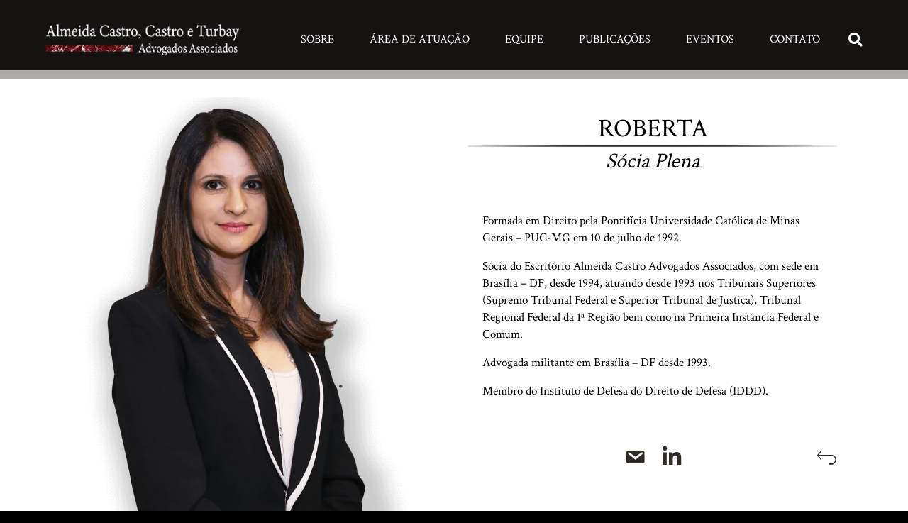

--- FILE ---
content_type: text/html; charset=UTF-8
request_url: https://almeidacastroadvogados.adv.br/equipe/roberta/
body_size: 10192
content:
<!DOCTYPE html>
<html lang="pt-BR">
<head>
<meta charset="UTF-8" />
<meta name='viewport' content='width=device-width, initial-scale=1.0' />
<meta http-equiv='X-UA-Compatible' content='IE=edge' />
<link rel="profile" href="https://gmpg.org/xfn/11" />
<title>Roberta &#8211; Almeida Castro</title>
<meta name='robots' content='max-image-preview:large' />
<link rel='dns-prefetch' href='//fonts.googleapis.com' />
<link href='https://fonts.gstatic.com' crossorigin rel='preconnect' />
<link rel="alternate" type="application/rss+xml" title="Feed para Almeida Castro &raquo;" href="https://almeidacastroadvogados.adv.br/feed/" />
<link rel="alternate" type="application/rss+xml" title="Feed de comentários para Almeida Castro &raquo;" href="https://almeidacastroadvogados.adv.br/comments/feed/" />
<script type="text/javascript">
/* <![CDATA[ */
window._wpemojiSettings = {"baseUrl":"https:\/\/s.w.org\/images\/core\/emoji\/14.0.0\/72x72\/","ext":".png","svgUrl":"https:\/\/s.w.org\/images\/core\/emoji\/14.0.0\/svg\/","svgExt":".svg","source":{"concatemoji":"https:\/\/almeidacastroadvogados.adv.br\/wp-includes\/js\/wp-emoji-release.min.js?ver=6.4.7"}};
/*! This file is auto-generated */
!function(i,n){var o,s,e;function c(e){try{var t={supportTests:e,timestamp:(new Date).valueOf()};sessionStorage.setItem(o,JSON.stringify(t))}catch(e){}}function p(e,t,n){e.clearRect(0,0,e.canvas.width,e.canvas.height),e.fillText(t,0,0);var t=new Uint32Array(e.getImageData(0,0,e.canvas.width,e.canvas.height).data),r=(e.clearRect(0,0,e.canvas.width,e.canvas.height),e.fillText(n,0,0),new Uint32Array(e.getImageData(0,0,e.canvas.width,e.canvas.height).data));return t.every(function(e,t){return e===r[t]})}function u(e,t,n){switch(t){case"flag":return n(e,"\ud83c\udff3\ufe0f\u200d\u26a7\ufe0f","\ud83c\udff3\ufe0f\u200b\u26a7\ufe0f")?!1:!n(e,"\ud83c\uddfa\ud83c\uddf3","\ud83c\uddfa\u200b\ud83c\uddf3")&&!n(e,"\ud83c\udff4\udb40\udc67\udb40\udc62\udb40\udc65\udb40\udc6e\udb40\udc67\udb40\udc7f","\ud83c\udff4\u200b\udb40\udc67\u200b\udb40\udc62\u200b\udb40\udc65\u200b\udb40\udc6e\u200b\udb40\udc67\u200b\udb40\udc7f");case"emoji":return!n(e,"\ud83e\udef1\ud83c\udffb\u200d\ud83e\udef2\ud83c\udfff","\ud83e\udef1\ud83c\udffb\u200b\ud83e\udef2\ud83c\udfff")}return!1}function f(e,t,n){var r="undefined"!=typeof WorkerGlobalScope&&self instanceof WorkerGlobalScope?new OffscreenCanvas(300,150):i.createElement("canvas"),a=r.getContext("2d",{willReadFrequently:!0}),o=(a.textBaseline="top",a.font="600 32px Arial",{});return e.forEach(function(e){o[e]=t(a,e,n)}),o}function t(e){var t=i.createElement("script");t.src=e,t.defer=!0,i.head.appendChild(t)}"undefined"!=typeof Promise&&(o="wpEmojiSettingsSupports",s=["flag","emoji"],n.supports={everything:!0,everythingExceptFlag:!0},e=new Promise(function(e){i.addEventListener("DOMContentLoaded",e,{once:!0})}),new Promise(function(t){var n=function(){try{var e=JSON.parse(sessionStorage.getItem(o));if("object"==typeof e&&"number"==typeof e.timestamp&&(new Date).valueOf()<e.timestamp+604800&&"object"==typeof e.supportTests)return e.supportTests}catch(e){}return null}();if(!n){if("undefined"!=typeof Worker&&"undefined"!=typeof OffscreenCanvas&&"undefined"!=typeof URL&&URL.createObjectURL&&"undefined"!=typeof Blob)try{var e="postMessage("+f.toString()+"("+[JSON.stringify(s),u.toString(),p.toString()].join(",")+"));",r=new Blob([e],{type:"text/javascript"}),a=new Worker(URL.createObjectURL(r),{name:"wpTestEmojiSupports"});return void(a.onmessage=function(e){c(n=e.data),a.terminate(),t(n)})}catch(e){}c(n=f(s,u,p))}t(n)}).then(function(e){for(var t in e)n.supports[t]=e[t],n.supports.everything=n.supports.everything&&n.supports[t],"flag"!==t&&(n.supports.everythingExceptFlag=n.supports.everythingExceptFlag&&n.supports[t]);n.supports.everythingExceptFlag=n.supports.everythingExceptFlag&&!n.supports.flag,n.DOMReady=!1,n.readyCallback=function(){n.DOMReady=!0}}).then(function(){return e}).then(function(){var e;n.supports.everything||(n.readyCallback(),(e=n.source||{}).concatemoji?t(e.concatemoji):e.wpemoji&&e.twemoji&&(t(e.twemoji),t(e.wpemoji)))}))}((window,document),window._wpemojiSettings);
/* ]]> */
</script>
<link rel='stylesheet' id='accordion_slider_pro_site_css-css' href='https://almeidacastroadvogados.adv.br/wp-content/plugins/accordion_slider_pro/accordion_slider_pro/css/accordion_slider_pro.css?ver=6.4.7' type='text/css' media='all' />
<link rel='stylesheet' id='lbg_accordion_slider_pro_prettyPhoto_css-css' href='https://almeidacastroadvogados.adv.br/wp-content/plugins/accordion_slider_pro/accordion_slider_pro/css/prettyPhoto.css?ver=6.4.7' type='text/css' media='all' />
<style id='wp-emoji-styles-inline-css' type='text/css'>

	img.wp-smiley, img.emoji {
		display: inline !important;
		border: none !important;
		box-shadow: none !important;
		height: 1em !important;
		width: 1em !important;
		margin: 0 0.07em !important;
		vertical-align: -0.1em !important;
		background: none !important;
		padding: 0 !important;
	}
</style>
<link rel='stylesheet' id='wp-block-library-css' href='https://almeidacastroadvogados.adv.br/wp-includes/css/dist/block-library/style.min.css?ver=6.4.7' type='text/css' media='all' />
<style id='wp-block-library-theme-inline-css' type='text/css'>
.wp-block-audio figcaption{color:#555;font-size:13px;text-align:center}.is-dark-theme .wp-block-audio figcaption{color:hsla(0,0%,100%,.65)}.wp-block-audio{margin:0 0 1em}.wp-block-code{border:1px solid #ccc;border-radius:4px;font-family:Menlo,Consolas,monaco,monospace;padding:.8em 1em}.wp-block-embed figcaption{color:#555;font-size:13px;text-align:center}.is-dark-theme .wp-block-embed figcaption{color:hsla(0,0%,100%,.65)}.wp-block-embed{margin:0 0 1em}.blocks-gallery-caption{color:#555;font-size:13px;text-align:center}.is-dark-theme .blocks-gallery-caption{color:hsla(0,0%,100%,.65)}.wp-block-image figcaption{color:#555;font-size:13px;text-align:center}.is-dark-theme .wp-block-image figcaption{color:hsla(0,0%,100%,.65)}.wp-block-image{margin:0 0 1em}.wp-block-pullquote{border-bottom:4px solid;border-top:4px solid;color:currentColor;margin-bottom:1.75em}.wp-block-pullquote cite,.wp-block-pullquote footer,.wp-block-pullquote__citation{color:currentColor;font-size:.8125em;font-style:normal;text-transform:uppercase}.wp-block-quote{border-left:.25em solid;margin:0 0 1.75em;padding-left:1em}.wp-block-quote cite,.wp-block-quote footer{color:currentColor;font-size:.8125em;font-style:normal;position:relative}.wp-block-quote.has-text-align-right{border-left:none;border-right:.25em solid;padding-left:0;padding-right:1em}.wp-block-quote.has-text-align-center{border:none;padding-left:0}.wp-block-quote.is-large,.wp-block-quote.is-style-large,.wp-block-quote.is-style-plain{border:none}.wp-block-search .wp-block-search__label{font-weight:700}.wp-block-search__button{border:1px solid #ccc;padding:.375em .625em}:where(.wp-block-group.has-background){padding:1.25em 2.375em}.wp-block-separator.has-css-opacity{opacity:.4}.wp-block-separator{border:none;border-bottom:2px solid;margin-left:auto;margin-right:auto}.wp-block-separator.has-alpha-channel-opacity{opacity:1}.wp-block-separator:not(.is-style-wide):not(.is-style-dots){width:100px}.wp-block-separator.has-background:not(.is-style-dots){border-bottom:none;height:1px}.wp-block-separator.has-background:not(.is-style-wide):not(.is-style-dots){height:2px}.wp-block-table{margin:0 0 1em}.wp-block-table td,.wp-block-table th{word-break:normal}.wp-block-table figcaption{color:#555;font-size:13px;text-align:center}.is-dark-theme .wp-block-table figcaption{color:hsla(0,0%,100%,.65)}.wp-block-video figcaption{color:#555;font-size:13px;text-align:center}.is-dark-theme .wp-block-video figcaption{color:hsla(0,0%,100%,.65)}.wp-block-video{margin:0 0 1em}.wp-block-template-part.has-background{margin-bottom:0;margin-top:0;padding:1.25em 2.375em}
</style>
<style id='classic-theme-styles-inline-css' type='text/css'>
/*! This file is auto-generated */
.wp-block-button__link{color:#fff;background-color:#32373c;border-radius:9999px;box-shadow:none;text-decoration:none;padding:calc(.667em + 2px) calc(1.333em + 2px);font-size:1.125em}.wp-block-file__button{background:#32373c;color:#fff;text-decoration:none}
</style>
<style id='global-styles-inline-css' type='text/css'>
body{--wp--preset--color--black: #000000;--wp--preset--color--cyan-bluish-gray: #abb8c3;--wp--preset--color--white: #ffffff;--wp--preset--color--pale-pink: #f78da7;--wp--preset--color--vivid-red: #cf2e2e;--wp--preset--color--luminous-vivid-orange: #ff6900;--wp--preset--color--luminous-vivid-amber: #fcb900;--wp--preset--color--light-green-cyan: #7bdcb5;--wp--preset--color--vivid-green-cyan: #00d084;--wp--preset--color--pale-cyan-blue: #8ed1fc;--wp--preset--color--vivid-cyan-blue: #0693e3;--wp--preset--color--vivid-purple: #9b51e0;--wp--preset--gradient--vivid-cyan-blue-to-vivid-purple: linear-gradient(135deg,rgba(6,147,227,1) 0%,rgb(155,81,224) 100%);--wp--preset--gradient--light-green-cyan-to-vivid-green-cyan: linear-gradient(135deg,rgb(122,220,180) 0%,rgb(0,208,130) 100%);--wp--preset--gradient--luminous-vivid-amber-to-luminous-vivid-orange: linear-gradient(135deg,rgba(252,185,0,1) 0%,rgba(255,105,0,1) 100%);--wp--preset--gradient--luminous-vivid-orange-to-vivid-red: linear-gradient(135deg,rgba(255,105,0,1) 0%,rgb(207,46,46) 100%);--wp--preset--gradient--very-light-gray-to-cyan-bluish-gray: linear-gradient(135deg,rgb(238,238,238) 0%,rgb(169,184,195) 100%);--wp--preset--gradient--cool-to-warm-spectrum: linear-gradient(135deg,rgb(74,234,220) 0%,rgb(151,120,209) 20%,rgb(207,42,186) 40%,rgb(238,44,130) 60%,rgb(251,105,98) 80%,rgb(254,248,76) 100%);--wp--preset--gradient--blush-light-purple: linear-gradient(135deg,rgb(255,206,236) 0%,rgb(152,150,240) 100%);--wp--preset--gradient--blush-bordeaux: linear-gradient(135deg,rgb(254,205,165) 0%,rgb(254,45,45) 50%,rgb(107,0,62) 100%);--wp--preset--gradient--luminous-dusk: linear-gradient(135deg,rgb(255,203,112) 0%,rgb(199,81,192) 50%,rgb(65,88,208) 100%);--wp--preset--gradient--pale-ocean: linear-gradient(135deg,rgb(255,245,203) 0%,rgb(182,227,212) 50%,rgb(51,167,181) 100%);--wp--preset--gradient--electric-grass: linear-gradient(135deg,rgb(202,248,128) 0%,rgb(113,206,126) 100%);--wp--preset--gradient--midnight: linear-gradient(135deg,rgb(2,3,129) 0%,rgb(40,116,252) 100%);--wp--preset--font-size--small: 13px;--wp--preset--font-size--medium: 20px;--wp--preset--font-size--large: 36px;--wp--preset--font-size--x-large: 42px;--wp--preset--spacing--20: 0.44rem;--wp--preset--spacing--30: 0.67rem;--wp--preset--spacing--40: 1rem;--wp--preset--spacing--50: 1.5rem;--wp--preset--spacing--60: 2.25rem;--wp--preset--spacing--70: 3.38rem;--wp--preset--spacing--80: 5.06rem;--wp--preset--shadow--natural: 6px 6px 9px rgba(0, 0, 0, 0.2);--wp--preset--shadow--deep: 12px 12px 50px rgba(0, 0, 0, 0.4);--wp--preset--shadow--sharp: 6px 6px 0px rgba(0, 0, 0, 0.2);--wp--preset--shadow--outlined: 6px 6px 0px -3px rgba(255, 255, 255, 1), 6px 6px rgba(0, 0, 0, 1);--wp--preset--shadow--crisp: 6px 6px 0px rgba(0, 0, 0, 1);}:where(.is-layout-flex){gap: 0.5em;}:where(.is-layout-grid){gap: 0.5em;}body .is-layout-flow > .alignleft{float: left;margin-inline-start: 0;margin-inline-end: 2em;}body .is-layout-flow > .alignright{float: right;margin-inline-start: 2em;margin-inline-end: 0;}body .is-layout-flow > .aligncenter{margin-left: auto !important;margin-right: auto !important;}body .is-layout-constrained > .alignleft{float: left;margin-inline-start: 0;margin-inline-end: 2em;}body .is-layout-constrained > .alignright{float: right;margin-inline-start: 2em;margin-inline-end: 0;}body .is-layout-constrained > .aligncenter{margin-left: auto !important;margin-right: auto !important;}body .is-layout-constrained > :where(:not(.alignleft):not(.alignright):not(.alignfull)){max-width: var(--wp--style--global--content-size);margin-left: auto !important;margin-right: auto !important;}body .is-layout-constrained > .alignwide{max-width: var(--wp--style--global--wide-size);}body .is-layout-flex{display: flex;}body .is-layout-flex{flex-wrap: wrap;align-items: center;}body .is-layout-flex > *{margin: 0;}body .is-layout-grid{display: grid;}body .is-layout-grid > *{margin: 0;}:where(.wp-block-columns.is-layout-flex){gap: 2em;}:where(.wp-block-columns.is-layout-grid){gap: 2em;}:where(.wp-block-post-template.is-layout-flex){gap: 1.25em;}:where(.wp-block-post-template.is-layout-grid){gap: 1.25em;}.has-black-color{color: var(--wp--preset--color--black) !important;}.has-cyan-bluish-gray-color{color: var(--wp--preset--color--cyan-bluish-gray) !important;}.has-white-color{color: var(--wp--preset--color--white) !important;}.has-pale-pink-color{color: var(--wp--preset--color--pale-pink) !important;}.has-vivid-red-color{color: var(--wp--preset--color--vivid-red) !important;}.has-luminous-vivid-orange-color{color: var(--wp--preset--color--luminous-vivid-orange) !important;}.has-luminous-vivid-amber-color{color: var(--wp--preset--color--luminous-vivid-amber) !important;}.has-light-green-cyan-color{color: var(--wp--preset--color--light-green-cyan) !important;}.has-vivid-green-cyan-color{color: var(--wp--preset--color--vivid-green-cyan) !important;}.has-pale-cyan-blue-color{color: var(--wp--preset--color--pale-cyan-blue) !important;}.has-vivid-cyan-blue-color{color: var(--wp--preset--color--vivid-cyan-blue) !important;}.has-vivid-purple-color{color: var(--wp--preset--color--vivid-purple) !important;}.has-black-background-color{background-color: var(--wp--preset--color--black) !important;}.has-cyan-bluish-gray-background-color{background-color: var(--wp--preset--color--cyan-bluish-gray) !important;}.has-white-background-color{background-color: var(--wp--preset--color--white) !important;}.has-pale-pink-background-color{background-color: var(--wp--preset--color--pale-pink) !important;}.has-vivid-red-background-color{background-color: var(--wp--preset--color--vivid-red) !important;}.has-luminous-vivid-orange-background-color{background-color: var(--wp--preset--color--luminous-vivid-orange) !important;}.has-luminous-vivid-amber-background-color{background-color: var(--wp--preset--color--luminous-vivid-amber) !important;}.has-light-green-cyan-background-color{background-color: var(--wp--preset--color--light-green-cyan) !important;}.has-vivid-green-cyan-background-color{background-color: var(--wp--preset--color--vivid-green-cyan) !important;}.has-pale-cyan-blue-background-color{background-color: var(--wp--preset--color--pale-cyan-blue) !important;}.has-vivid-cyan-blue-background-color{background-color: var(--wp--preset--color--vivid-cyan-blue) !important;}.has-vivid-purple-background-color{background-color: var(--wp--preset--color--vivid-purple) !important;}.has-black-border-color{border-color: var(--wp--preset--color--black) !important;}.has-cyan-bluish-gray-border-color{border-color: var(--wp--preset--color--cyan-bluish-gray) !important;}.has-white-border-color{border-color: var(--wp--preset--color--white) !important;}.has-pale-pink-border-color{border-color: var(--wp--preset--color--pale-pink) !important;}.has-vivid-red-border-color{border-color: var(--wp--preset--color--vivid-red) !important;}.has-luminous-vivid-orange-border-color{border-color: var(--wp--preset--color--luminous-vivid-orange) !important;}.has-luminous-vivid-amber-border-color{border-color: var(--wp--preset--color--luminous-vivid-amber) !important;}.has-light-green-cyan-border-color{border-color: var(--wp--preset--color--light-green-cyan) !important;}.has-vivid-green-cyan-border-color{border-color: var(--wp--preset--color--vivid-green-cyan) !important;}.has-pale-cyan-blue-border-color{border-color: var(--wp--preset--color--pale-cyan-blue) !important;}.has-vivid-cyan-blue-border-color{border-color: var(--wp--preset--color--vivid-cyan-blue) !important;}.has-vivid-purple-border-color{border-color: var(--wp--preset--color--vivid-purple) !important;}.has-vivid-cyan-blue-to-vivid-purple-gradient-background{background: var(--wp--preset--gradient--vivid-cyan-blue-to-vivid-purple) !important;}.has-light-green-cyan-to-vivid-green-cyan-gradient-background{background: var(--wp--preset--gradient--light-green-cyan-to-vivid-green-cyan) !important;}.has-luminous-vivid-amber-to-luminous-vivid-orange-gradient-background{background: var(--wp--preset--gradient--luminous-vivid-amber-to-luminous-vivid-orange) !important;}.has-luminous-vivid-orange-to-vivid-red-gradient-background{background: var(--wp--preset--gradient--luminous-vivid-orange-to-vivid-red) !important;}.has-very-light-gray-to-cyan-bluish-gray-gradient-background{background: var(--wp--preset--gradient--very-light-gray-to-cyan-bluish-gray) !important;}.has-cool-to-warm-spectrum-gradient-background{background: var(--wp--preset--gradient--cool-to-warm-spectrum) !important;}.has-blush-light-purple-gradient-background{background: var(--wp--preset--gradient--blush-light-purple) !important;}.has-blush-bordeaux-gradient-background{background: var(--wp--preset--gradient--blush-bordeaux) !important;}.has-luminous-dusk-gradient-background{background: var(--wp--preset--gradient--luminous-dusk) !important;}.has-pale-ocean-gradient-background{background: var(--wp--preset--gradient--pale-ocean) !important;}.has-electric-grass-gradient-background{background: var(--wp--preset--gradient--electric-grass) !important;}.has-midnight-gradient-background{background: var(--wp--preset--gradient--midnight) !important;}.has-small-font-size{font-size: var(--wp--preset--font-size--small) !important;}.has-medium-font-size{font-size: var(--wp--preset--font-size--medium) !important;}.has-large-font-size{font-size: var(--wp--preset--font-size--large) !important;}.has-x-large-font-size{font-size: var(--wp--preset--font-size--x-large) !important;}
.wp-block-navigation a:where(:not(.wp-element-button)){color: inherit;}
:where(.wp-block-post-template.is-layout-flex){gap: 1.25em;}:where(.wp-block-post-template.is-layout-grid){gap: 1.25em;}
:where(.wp-block-columns.is-layout-flex){gap: 2em;}:where(.wp-block-columns.is-layout-grid){gap: 2em;}
.wp-block-pullquote{font-size: 1.5em;line-height: 1.6;}
</style>
<link rel='stylesheet' id='dashicons-css' href='https://almeidacastroadvogados.adv.br/wp-includes/css/dashicons.min.css?ver=6.4.7' type='text/css' media='all' />
<link rel='stylesheet' id='font-awesome-5-css' href='https://almeidacastroadvogados.adv.br/wp-content/plugins/bb-plugin/fonts/fontawesome/css/all.min.css?ver=2.2.4.3' type='text/css' media='all' />
<link rel='stylesheet' id='fl-builder-layout-163-css' href='https://almeidacastroadvogados.adv.br/wp-content/uploads/bb-plugin/cache/163-layout.css?ver=1179082de5a7f827242dce0d5adb64d1' type='text/css' media='all' />
<link rel='stylesheet' id='contact-form-7-css' href='https://almeidacastroadvogados.adv.br/wp-content/plugins/contact-form-7/includes/css/styles.css?ver=5.9.3' type='text/css' media='all' />
<link rel='stylesheet' id='jquery-magnificpopup-css' href='https://almeidacastroadvogados.adv.br/wp-content/plugins/bb-plugin/css/jquery.magnificpopup.min.css?ver=2.2.4.3' type='text/css' media='all' />
<link rel='stylesheet' id='bootstrap-4-css' href='https://almeidacastroadvogados.adv.br/wp-content/themes/bb-theme/css/bootstrap-4.min.css?ver=1.7.3' type='text/css' media='all' />
<link rel='stylesheet' id='fl-automator-skin-css' href='https://almeidacastroadvogados.adv.br/wp-content/uploads/bb-theme/skin-61250441b65ef.css?ver=1.7.3' type='text/css' media='all' />
<link rel='stylesheet' id='fl-builder-google-fonts-fa20c41295b7d219e009277a3ec2f520-css' href='//fonts.googleapis.com/css?family=Crimson+Text%3A400&#038;ver=6.4.7' type='text/css' media='all' />
<script type="text/javascript" src="https://almeidacastroadvogados.adv.br/wp-includes/js/jquery/jquery.min.js?ver=3.7.1" id="jquery-core-js"></script>
<script type="text/javascript" src="https://almeidacastroadvogados.adv.br/wp-includes/js/jquery/jquery-migrate.min.js?ver=3.4.1" id="jquery-migrate-js"></script>
<script type="text/javascript" src="https://almeidacastroadvogados.adv.br/wp-content/plugins/accordion_slider_pro/accordion_slider_pro/js/accordion_slider_pro.js?ver=6.4.7" id="accordion_slider_pro-js"></script>
<script type="text/javascript" src="https://almeidacastroadvogados.adv.br/wp-content/plugins/accordion_slider_pro/accordion_slider_pro/js/jquery.prettyPhoto.js?ver=6.4.7" id="lbg-accordion_slider_pro-prettyPhoto-js"></script>
<script type="text/javascript" src="https://almeidacastroadvogados.adv.br/wp-content/plugins/accordion_slider_pro/accordion_slider_pro/js/my_pinit.js?ver=6.4.7" id="lbg-pinit-js"></script>
<script type="text/javascript" src="https://almeidacastroadvogados.adv.br/wp-includes/js/imagesloaded.min.js?ver=6.4.7" id="imagesloaded-js"></script>
<link rel="https://api.w.org/" href="https://almeidacastroadvogados.adv.br/wp-json/" /><link rel="alternate" type="application/json" href="https://almeidacastroadvogados.adv.br/wp-json/wp/v2/pages/163" /><link rel="EditURI" type="application/rsd+xml" title="RSD" href="https://almeidacastroadvogados.adv.br/xmlrpc.php?rsd" />
<meta name="generator" content="WordPress 6.4.7" />
<link rel="canonical" href="https://almeidacastroadvogados.adv.br/equipe/roberta/" />
<link rel='shortlink' href='https://almeidacastroadvogados.adv.br/?p=163' />
<link rel="alternate" type="application/json+oembed" href="https://almeidacastroadvogados.adv.br/wp-json/oembed/1.0/embed?url=https%3A%2F%2Falmeidacastroadvogados.adv.br%2Fequipe%2Froberta%2F" />
<link rel="alternate" type="text/xml+oembed" href="https://almeidacastroadvogados.adv.br/wp-json/oembed/1.0/embed?url=https%3A%2F%2Falmeidacastroadvogados.adv.br%2Fequipe%2Froberta%2F&#038;format=xml" />
<style type="text/css">.recentcomments a{display:inline !important;padding:0 !important;margin:0 !important;}</style>		<style type="text/css" id="wp-custom-css">
			.scroll_funcionario{height: 310px!important;}

.single-post{color:#313131;}
.fl-page-nav .navbar-nav > li > a.nav-link{font-size: 23px;}

.fl-post-feed-comments{display:none;}

.eventos_box .fl-post-grid-more{
	  background: #FFF;
    padding: 1px 10px 5px;
    color: #333!important;
    font-size: 19px;
    font-weight: 600;
}
.fl-slide-content,.aspas-right{margin-right:0!important;}
.fl-node-5d5491eb7a3c1 .fl-slide-0 .fl-slide-content,.fl-node-5d5491eb7a3c1 .fl-slide-1 .fl-slide-content{background: none!important;}

.equipe_nome a{height: 430px;display: block;color:#FFF;opacity: 0;transition: all 1s ease-in-out;padding:50% 0 0 0;}
.equipe_nome a:hover{opacity:1;padding:100% 0 0;}
.equipe_nome p{margin:0!important;font-weight: 600;font-size: 20px!important;}

.fl-page-nav .navbar-nav > li > a.nav-link {
	padding: 15px 25px!important;;
}

.scroll_funcionario ul {
	font-size: 17px;
	color: #302b25;
}

@media only screen and (max-width: 990px) {
	.marca_foot{max-width: 150px;}
}		</style>
		<link rel="stylesheet" href="https://almeidacastroadvogados.adv.br/wp-content/themes/bb-theme-child/dist/styles/main.css" /></head>
<body class="page-template-default page page-id-163 page-child parent-pageid-1496 fl-builder fl-framework-bootstrap-4 fl-preset-default fl-full-width fl-search-active" itemscope="itemscope" itemtype="https://schema.org/WebPage">
<div class="fl-page">
	<header class="fl-page-header fl-page-header-primary fl-page-nav-right fl-page-nav-toggle-button fl-page-nav-toggle-visible-mobile" itemscope="itemscope" itemtype="https://schema.org/WPHeader">
	<div class="fl-page-header-wrap">
		<div class="fl-page-header-container container">
			<div class="fl-page-header-row row">
				<div class="col-md-12 col-lg-3 fl-page-header-logo-col">
					<div class="fl-page-header-logo" itemscope="itemscope" itemtype="https://schema.org/Organization">
						<a href="https://almeidacastroadvogados.adv.br/" itemprop="url"><img data-no-lazy="1" class="fl-logo-img" itemscope itemtype="https://schema.org/ImageObject" src="http://almeidacastroadvogados.adv.br/wp-content/uploads/2019/06/marca.png" data-retina="" alt="Almeida Castro" /><meta itemprop="name" content="Almeida Castro" /></a>
											</div>
				</div>
				<div class="col-md-12 col-lg-9 fl-page-nav-col">
					<div class="fl-page-nav-wrap">
						<nav class="fl-page-nav fl-nav navbar navbar-default navbar-expand-md" aria-label="Menu do Cabeçalho" itemscope="itemscope" itemtype="https://schema.org/SiteNavigationElement">
							<button type="button" class="navbar-toggle navbar-toggler" data-toggle="collapse" data-target=".fl-page-nav-collapse">
								<span>Menu</span>
							</button>
							<div class="fl-page-nav-collapse collapse navbar-collapse">
								<div class="fl-page-nav-search">
	<a href="javascript:void(0);" class="fas fa-search"></a>
	<form method="get" role="search" action="https://almeidacastroadvogados.adv.br/" title="Escreva e pressione Enter para pesquisar.">
		<input type="search" class="fl-search-input form-control" name="s" placeholder="Pesquisar" value="" />
	</form>
</div>
<ul id="menu-main-menu" class="nav navbar-nav navbar-right menu"><li id="menu-item-67" class="menu-item menu-item-type-post_type menu-item-object-page menu-item-67 nav-item"><a href="https://almeidacastroadvogados.adv.br/sobre/" class="nav-link">Sobre</a></li>
<li id="menu-item-84" class="menu-item menu-item-type-post_type menu-item-object-page menu-item-84 nav-item"><a href="https://almeidacastroadvogados.adv.br/area-de-atuacao/" class="nav-link">Área de Atuação</a></li>
<li id="menu-item-1546" class="menu-item menu-item-type-post_type menu-item-object-page current-page-ancestor menu-item-1546 nav-item"><a href="https://almeidacastroadvogados.adv.br/equipe/" class="nav-link">Equipe</a></li>
<li id="menu-item-207" class="menu-item menu-item-type-post_type menu-item-object-page menu-item-207 nav-item"><a href="https://almeidacastroadvogados.adv.br/publicacoes/" class="nav-link">Publicações</a></li>
<li id="menu-item-407" class="menu-item menu-item-type-post_type menu-item-object-page menu-item-407 nav-item"><a href="https://almeidacastroadvogados.adv.br/eventos/" class="nav-link">Eventos</a></li>
<li id="menu-item-206" class="menu-item menu-item-type-post_type menu-item-object-page menu-item-206 nav-item"><a href="https://almeidacastroadvogados.adv.br/contato/" class="nav-link">Contato</a></li>
</ul>							</div>
						</nav>
					</div>
				</div>
			</div>
		</div>
	</div>
</header><!-- .fl-page-header -->
	<div class="fl-page-content" itemprop="mainContentOfPage">

		
<div class="fl-content-full container">
	<div class="row">
		<div class="fl-content col-md-12">
			<article class="fl-post post-163 page type-page status-publish hentry" id="fl-post-163" itemscope="itemscope" itemtype="https://schema.org/CreativeWork">

			<div class="fl-post-content clearfix" itemprop="text">
		<div class="fl-builder-content fl-builder-content-163 fl-builder-content-primary fl-builder-global-templates-locked" data-post-id="163"><div class="fl-row fl-row-full-width fl-row-bg-photo fl-node-5d04133b3148b" data-node="5d04133b3148b">
	<div class="fl-row-content-wrap">
						<div class="fl-row-content fl-row-full-width fl-node-content">
		
<div class="fl-col-group fl-node-5d12513770e7f" data-node="5d12513770e7f">
			<div class="fl-col fl-node-5d125137714ed fl-col-has-cols bg_gradiente" data-node="5d125137714ed">
	<div class="fl-col-content fl-node-content">
	
<div class="fl-col-group fl-node-5d12513d33077 fl-col-group-nested" data-node="5d12513d33077">
			<div class="fl-col fl-node-5d12513d331ec fl-col-small" data-node="5d12513d331ec">
	<div class="fl-col-content fl-node-content">
	<div class="fl-module fl-module-photo fl-node-5d12516048f1e fl-animation fl-fade-left img_funcionario" data-node="5d12516048f1e" data-animation-delay="0" data-animation-duration="1">
	<div class="fl-module-content fl-node-content">
		<div class="fl-photo fl-photo-align-center" itemscope itemtype="https://schema.org/ImageObject">
	<div class="fl-photo-content fl-photo-img-png">
				<img fetchpriority="high" decoding="async" width="748" height="918" class="fl-photo-img wp-image-166" src="http://u664705163.hostingerapp.com/wp-content/uploads/2019/06/roberta-1.png" alt="roberta" itemprop="image" title="roberta" srcset="https://almeidacastroadvogados.adv.br/wp-content/uploads/2019/06/roberta-1.png 748w, https://almeidacastroadvogados.adv.br/wp-content/uploads/2019/06/roberta-1-244x300.png 244w" sizes="(max-width: 748px) 100vw, 748px" />
					</div>
	</div>
	</div>
</div>
	</div>
</div>
			<div class="fl-col fl-node-5d12513d33201 fl-col-small" data-node="5d12513d33201">
	<div class="fl-col-content fl-node-content">
	<div class="fl-module fl-module-rich-text fl-node-5d12557f36493 fl-animation fl-fade-right funcionario_header" data-node="5d12557f36493" data-animation-delay="0" data-animation-duration="1">
	<div class="fl-module-content fl-node-content">
		<div class="fl-rich-text">
	<h1>Roberta</h1>
<h2>Sócia Plena</h2>
<p>&nbsp;</p>
</div>
	</div>
</div>
<div class="fl-module fl-module-html fl-node-5d1255bb25cfd fl-visible-desktop-medium fl-animation fl-fade-right" data-node="5d1255bb25cfd" data-animation-delay="0" data-animation-duration="1">
	<div class="fl-module-content fl-node-content">
		<div class="fl-html">
	<div class="overflow-auto scroll_funcionario scrollbar-white">
<p>Formada em Direito pela Pontifícia Universidade Católica de Minas Gerais – PUC-MG em 10 de julho de 1992.</p>
<p>Sócia do Escritório Almeida Castro Advogados Associados, com sede em Brasília – DF, desde 1994, atuando desde 1993 nos Tribunais Superiores (Supremo Tribunal Federal e Superior Tribunal de Justiça), Tribunal Regional Federal da 1ª Região bem como na Primeira Instância Federal e Comum.</p>
<p>Advogada militante em Brasília – DF desde 1993.</p>
<p>Membro do Instituto de Defesa do Direito de Defesa (IDDD).</p>
<p>Membro do Instituto Brasileiro de Ciências Criminais (IBCCRIM).</p>
<p>Membro do Instituto de Garantias Penais (IGP).</p>
<p>Participação nos Seminários Internacionais do IBCCRIM desde 2000.</p>
<p>Curso de Especialização em Direito Penal e Compliance ministrado pelo Instituto de Direito Penal Econômico e Europeu (IDPEE)  da Faculdade de Direito da Universidade de Coimbra - Portugal em janeiro de 2018.<br>
  Curso de Especialização em Direito, Economia e Compliance na Universidade de Coimbra - Portugal em janeiro de 2019, com certificação pelo IDPEE – Instituto de Direito Penal Econômico e Europeu da Faculdade de Direito de Coimbra.</p>
	</div></div>
	</div>
</div>
<div class="fl-module fl-module-html fl-node-5d4c8d2765762 fl-visible-mobile fl-animation fl-fade-right" data-node="5d4c8d2765762" data-animation-delay="0" data-animation-duration="1">
	<div class="fl-module-content fl-node-content">
		<div class="fl-html">
	<p style="padding:10px 25px;font-size:19px;">
		Graduada em Direito pela Universidade de Brasília (2005), Mestre em Direito pelo Instituto Brasiliense de Direito Público-IDP (2013), pós-graduado em Direito Penal Econômico Europeu e Internacional pela Universidade de Coimbra/PT – IBCCRIM (2007). Especialista em Direito Penal e Compliance pelo Instituto de Direito Penal Econômico e Europeu (2017).

	</p></div>
	</div>
</div>
<div class="fl-module fl-module-icon-group fl-node-5d1265963dcf2" data-node="5d1265963dcf2">
	<div class="fl-module-content fl-node-content">
		<div class="fl-icon-group fl-icon-group-center">

	<span class="fl-icon">
				<i class="dashicons dashicons-before dashicons-email" aria-hidden="true"></i>
			</span>
	

	<span class="fl-icon">
				<i class="fab fa-linkedin-in" aria-hidden="true"></i>
			</span>
	
</div>
	</div>
</div>
<div class="fl-module fl-module-html fl-node-5d126b4ee8f93" data-node="5d126b4ee8f93">
	<div class="fl-module-content fl-node-content">
		<div class="fl-html">
	<a href="../equipe" class="bt_voltar"></a></div>
	</div>
</div>
	</div>
</div>
	</div>
	</div>
</div>
	</div>
		</div>
	</div>
</div>
</div>	</div><!-- .fl-post-content -->
	
</article>

<!-- .fl-post -->
		</div>
	</div>
</div>


	</div><!-- .fl-page-content -->
		</div><!-- .fl-page -->
<script type="text/javascript" src="https://almeidacastroadvogados.adv.br/wp-includes/js/jquery/ui/core.min.js?ver=1.13.2" id="jquery-ui-core-js"></script>
<script type="text/javascript" src="https://almeidacastroadvogados.adv.br/wp-includes/js/jquery/ui/mouse.min.js?ver=1.13.2" id="jquery-ui-mouse-js"></script>
<script type="text/javascript" src="https://almeidacastroadvogados.adv.br/wp-includes/js/jquery/ui/slider.min.js?ver=1.13.2" id="jquery-ui-slider-js"></script>
<script type="text/javascript" src="https://almeidacastroadvogados.adv.br/wp-includes/js/jquery/ui/progressbar.min.js?ver=1.13.2" id="jquery-ui-progressbar-js"></script>
<script type="text/javascript" src="https://almeidacastroadvogados.adv.br/wp-includes/js/jquery/ui/effect.min.js?ver=1.13.2" id="jquery-effects-core-js"></script>
<script type="text/javascript" src="https://almeidacastroadvogados.adv.br/wp-content/plugins/bb-plugin/js/jquery.waypoints.min.js?ver=2.2.4.3" id="jquery-waypoints-js"></script>
<script type="text/javascript" src="https://almeidacastroadvogados.adv.br/wp-content/uploads/bb-plugin/cache/163-layout.js?ver=1179082de5a7f827242dce0d5adb64d1" id="fl-builder-layout-163-js"></script>
<script type="text/javascript" src="https://almeidacastroadvogados.adv.br/wp-content/plugins/contact-form-7/includes/swv/js/index.js?ver=5.9.3" id="swv-js"></script>
<script type="text/javascript" id="contact-form-7-js-extra">
/* <![CDATA[ */
var wpcf7 = {"api":{"root":"https:\/\/almeidacastroadvogados.adv.br\/wp-json\/","namespace":"contact-form-7\/v1"}};
/* ]]> */
</script>
<script type="text/javascript" src="https://almeidacastroadvogados.adv.br/wp-content/plugins/contact-form-7/includes/js/index.js?ver=5.9.3" id="contact-form-7-js"></script>
<script type="text/javascript" src="https://almeidacastroadvogados.adv.br/wp-content/plugins/page-links-to/dist/new-tab.js?ver=3.3.7" id="page-links-to-js"></script>
<script type="text/javascript" src="https://almeidacastroadvogados.adv.br/wp-content/plugins/bb-plugin/js/jquery.ba-throttle-debounce.min.js?ver=2.2.4.3" id="jquery-throttle-js"></script>
<script type="text/javascript" src="https://almeidacastroadvogados.adv.br/wp-content/plugins/bb-plugin/js/jquery.magnificpopup.min.js?ver=2.2.4.3" id="jquery-magnificpopup-js"></script>
<script type="text/javascript" src="https://almeidacastroadvogados.adv.br/wp-content/themes/bb-theme/js/bootstrap-4.min.js?ver=1.7.3" id="bootstrap-4-js"></script>
<script type="text/javascript" id="fl-automator-js-extra">
/* <![CDATA[ */
var themeopts = {"medium_breakpoint":"992","mobile_breakpoint":"768"};
/* ]]> */
</script>
<script type="text/javascript" src="https://almeidacastroadvogados.adv.br/wp-content/themes/bb-theme/js/theme.min.js?ver=1.7.3" id="fl-automator-js"></script>
<script type="text/javascript" src="https://almeidacastroadvogados.adv.br/wp-content/themes/bb-theme-child/dist/scripts/main.js"></script></body>
</html>


--- FILE ---
content_type: text/css
request_url: https://almeidacastroadvogados.adv.br/wp-content/plugins/accordion_slider_pro/accordion_slider_pro/css/prettyPhoto.css?ver=6.4.7
body_size: 3044
content:
/* ------------------------------------------------------------------------
	This you can edit.
------------------------------------------------------------------------- */

	/* ----------------------------------
		Default Theme
	----------------------------------- */

	div.AccordionSliderPro_pp_default .AccordionSliderPro_pp_top,
	div.AccordionSliderPro_pp_default .AccordionSliderPro_pp_top .AccordionSliderPro_pp_middle,
	div.AccordionSliderPro_pp_default .AccordionSliderPro_pp_top .AccordionSliderPro_pp_left,
	div.AccordionSliderPro_pp_default .AccordionSliderPro_pp_top .AccordionSliderPro_pp_right,
	div.AccordionSliderPro_pp_default .AccordionSliderPro_pp_bottom,
	div.AccordionSliderPro_pp_default .AccordionSliderPro_pp_bottom .AccordionSliderPro_pp_left,
	div.AccordionSliderPro_pp_default .AccordionSliderPro_pp_bottom .AccordionSliderPro_pp_middle,
	div.AccordionSliderPro_pp_default .AccordionSliderPro_pp_bottom .AccordionSliderPro_pp_right { height: 13px; }

	div.AccordionSliderPro_pp_default .AccordionSliderPro_pp_top .AccordionSliderPro_pp_left { background: url(../images/prettyPhoto/default/sprite.png) -78px -93px no-repeat; } /* Top left corner */
	div.AccordionSliderPro_pp_default .AccordionSliderPro_pp_top .AccordionSliderPro_pp_middle { background: url(../images/prettyPhoto/default/sprite_x.png) top left repeat-x; } /* Top pattern/color */
	div.AccordionSliderPro_pp_default .AccordionSliderPro_pp_top .AccordionSliderPro_pp_right { background: url(../images/prettyPhoto/default/sprite.png) -112px -93px no-repeat; } /* Top right corner */

	div.AccordionSliderPro_pp_default .AccordionSliderPro_pp_content .AccordionSliderPro_ppt { color: #f8f8f8; }
	div.AccordionSliderPro_pp_default .AccordionSliderPro_pp_content_container .AccordionSliderPro_pp_left { background: url(../images/prettyPhoto/default/sprite_y.png) -7px 0 repeat-y; padding-left: 13px; }
	div.AccordionSliderPro_pp_default .AccordionSliderPro_pp_content_container .AccordionSliderPro_pp_right { background: url(../images/prettyPhoto/default/sprite_y.png) top right repeat-y; padding-right: 13px; }
	div.AccordionSliderPro_pp_default .AccordionSliderPro_pp_content { background-color: #fff; } /* Content background */
	div.AccordionSliderPro_pp_default .AccordionSliderPro_pp_next:hover { background: url(../images/prettyPhoto/default/sprite_next.png) center right  no-repeat; cursor: pointer; } /* Next button */
	div.AccordionSliderPro_pp_default .AccordionSliderPro_pp_previous:hover { background: url(../images/prettyPhoto/default/sprite_prev.png) center left no-repeat; cursor: pointer; } /* Previous button */
	div.AccordionSliderPro_pp_default .AccordionSliderPro_pp_expand { background: url(../images/prettyPhoto/default/sprite.png) 0 -29px no-repeat; cursor: pointer; width: 28px; height: 28px; } /* Expand button */
	div.AccordionSliderPro_pp_default .AccordionSliderPro_pp_expand:hover { background: url(../images/prettyPhoto/default/sprite.png) 0 -56px no-repeat; cursor: pointer; } /* Expand button hover */
	div.AccordionSliderPro_pp_default .AccordionSliderPro_pp_contract { background: url(../images/prettyPhoto/default/sprite.png) 0 -84px no-repeat; cursor: pointer; width: 28px; height: 28px; } /* Contract button */
	div.AccordionSliderPro_pp_default .AccordionSliderPro_pp_contract:hover { background: url(../images/prettyPhoto/default/sprite.png) 0 -113px no-repeat; cursor: pointer; } /* Contract button hover */
	div.AccordionSliderPro_pp_default .AccordionSliderPro_pp_close { width: 30px; height: 30px; background: url(../images/prettyPhoto/default/sprite.png) 2px 1px no-repeat; cursor: pointer; } /* Close button */
	div.AccordionSliderPro_pp_default #AccordionSliderPro_pp_full_res .AccordionSliderPro_pp_inline { color: #000; }
	div.AccordionSliderPro_pp_default .AccordionSliderPro_pp_gallery ul li a { background: url(../images/prettyPhoto/default/default_thumb.png) center center #f8f8f8; border:1px solid #aaa; }
	div.AccordionSliderPro_pp_default .AccordionSliderPro_pp_gallery ul li a:hover,
	div.AccordionSliderPro_pp_default .AccordionSliderPro_pp_gallery ul li.selected a { border-color: #fff; }
	div.AccordionSliderPro_pp_default .AccordionSliderPro_pp_social { margin-top: 7px; }

	div.AccordionSliderPro_pp_default .AccordionSliderPro_pp_gallery a.AccordionSliderPro_pp_arrow_previous,
	div.AccordionSliderPro_pp_default .AccordionSliderPro_pp_gallery a.AccordionSliderPro_pp_arrow_next { position: static; left: auto; }
	div.AccordionSliderPro_pp_default .AccordionSliderPro_pp_nav .AccordionSliderPro_pp_play,
	div.AccordionSliderPro_pp_default .AccordionSliderPro_pp_nav .AccordionSliderPro_pp_pause { background: url(../images/prettyPhoto/default/sprite.png) -51px 1px no-repeat; height:30px; width:30px; }
	div.AccordionSliderPro_pp_default .AccordionSliderPro_pp_nav .AccordionSliderPro_pp_pause { background-position: -51px -29px; }
	div.AccordionSliderPro_pp_default .AccordionSliderPro_pp_details { position: relative; }
	div.AccordionSliderPro_pp_default a.AccordionSliderPro_pp_arrow_previous,
	div.AccordionSliderPro_pp_default a.AccordionSliderPro_pp_arrow_next { background: url(../images/prettyPhoto/default/sprite.png) -31px -3px no-repeat; height: 20px; margin: 4px 0 0 0; width: 20px; }
	div.AccordionSliderPro_pp_default a.AccordionSliderPro_pp_arrow_next { left: 52px; background-position: -82px -3px; } /* The next arrow in the bottom nav */
	div.AccordionSliderPro_pp_default .AccordionSliderPro_pp_content_container .AccordionSliderPro_pp_details { margin-top: 5px; }
	div.AccordionSliderPro_pp_default .AccordionSliderPro_pp_nav { clear: none; height: 30px; width: 110px; position: relative; }
	div.AccordionSliderPro_pp_default .AccordionSliderPro_pp_nav .AccordionSliderPro_currentTextHolder{ font-family: Georgia; font-style: italic; color:#999; font-size: 11px; left: 75px; line-height: 25px; margin: 0; padding: 0 0 0 10px; position: absolute; top: 2px; }

	div.AccordionSliderPro_pp_default .AccordionSliderPro_pp_close:hover, div.AccordionSliderPro_pp_default .AccordionSliderPro_pp_nav .AccordionSliderPro_pp_play:hover, div.AccordionSliderPro_pp_default .AccordionSliderPro_pp_nav .AccordionSliderPro_pp_pause:hover, div.AccordionSliderPro_pp_default .AccordionSliderPro_pp_arrow_next:hover, div.AccordionSliderPro_pp_default .AccordionSliderPro_pp_arrow_previous:hover { opacity:0.7; }

	div.AccordionSliderPro_pp_default .AccordionSliderPro_pp_description{ font-size: 11px; font-weight: bold; line-height: 14px; margin: 5px 50px 5px 0; }

	div.AccordionSliderPro_pp_default .AccordionSliderPro_pp_bottom .AccordionSliderPro_pp_left { background: url(../images/prettyPhoto/default/sprite.png) -78px -127px no-repeat; } /* Bottom left corner */
	div.AccordionSliderPro_pp_default .AccordionSliderPro_pp_bottom .AccordionSliderPro_pp_middle { background: url(../images/prettyPhoto/default/sprite_x.png) bottom left repeat-x; } /* Bottom pattern/color */
	div.AccordionSliderPro_pp_default .AccordionSliderPro_pp_bottom .AccordionSliderPro_pp_right { background: url(../images/prettyPhoto/default/sprite.png) -112px -127px no-repeat; } /* Bottom right corner */

	div.AccordionSliderPro_pp_default .AccordionSliderPro_pp_loaderIcon { background: url(../images/prettyPhoto/default/loader.gif) center center no-repeat; } /* Loader icon */


	/* ----------------------------------
		Light Rounded Theme
	----------------------------------- */


	div.light_rounded .AccordionSliderPro_pp_top .AccordionSliderPro_pp_left { background: url(../images/prettyPhoto/light_rounded/sprite.png) -88px -53px no-repeat; } /* Top left corner */
	div.light_rounded .AccordionSliderPro_pp_top .AccordionSliderPro_pp_middle { background: #fff; } /* Top pattern/color */
	div.light_rounded .AccordionSliderPro_pp_top .AccordionSliderPro_pp_right { background: url(../images/prettyPhoto/light_rounded/sprite.png) -110px -53px no-repeat; } /* Top right corner */

	div.light_rounded .AccordionSliderPro_pp_content .AccordionSliderPro_ppt { color: #000; }
	div.light_rounded .AccordionSliderPro_pp_content_container .AccordionSliderPro_pp_left,
	div.light_rounded .AccordionSliderPro_pp_content_container .AccordionSliderPro_pp_right { background: #fff; }
	div.light_rounded .AccordionSliderPro_pp_content { background-color: #fff; } /* Content background */
	div.light_rounded .AccordionSliderPro_pp_next:hover { background: url(../images/prettyPhoto/light_rounded/btnNext.png) center right  no-repeat; cursor: pointer; } /* Next button */
	div.light_rounded .AccordionSliderPro_pp_previous:hover { background: url(../images/prettyPhoto/light_rounded/btnPrevious.png) center left no-repeat; cursor: pointer; } /* Previous button */
	div.light_rounded .AccordionSliderPro_pp_expand { background: url(../images/prettyPhoto/light_rounded/sprite.png) -31px -26px no-repeat; cursor: pointer; } /* Expand button */
	div.light_rounded .AccordionSliderPro_pp_expand:hover { background: url(../images/prettyPhoto/light_rounded/sprite.png) -31px -47px no-repeat; cursor: pointer; } /* Expand button hover */
	div.light_rounded .AccordionSliderPro_pp_contract { background: url(../images/prettyPhoto/light_rounded/sprite.png) 0 -26px no-repeat; cursor: pointer; } /* Contract button */
	div.light_rounded .AccordionSliderPro_pp_contract:hover { background: url(../images/prettyPhoto/light_rounded/sprite.png) 0 -47px no-repeat; cursor: pointer; } /* Contract button hover */
	div.light_rounded .AccordionSliderPro_pp_close { width: 75px; height: 22px; background: url(../images/prettyPhoto/light_rounded/sprite.png) -1px -1px no-repeat; cursor: pointer; } /* Close button */
	div.light_rounded .AccordionSliderPro_pp_details { position: relative; }
	div.light_rounded .AccordionSliderPro_pp_description { margin-right: 85px; }
	div.light_rounded #AccordionSliderPro_pp_full_res .AccordionSliderPro_pp_inline { color: #000; }
	div.light_rounded .AccordionSliderPro_pp_gallery a.AccordionSliderPro_pp_arrow_previous,
	div.light_rounded .AccordionSliderPro_pp_gallery a.AccordionSliderPro_pp_arrow_next { margin-top: 12px !important; }
	div.light_rounded .AccordionSliderPro_pp_nav .AccordionSliderPro_pp_play { background: url(../images/prettyPhoto/light_rounded/sprite.png) -1px -100px no-repeat; height: 15px; width: 14px; }
	div.light_rounded .AccordionSliderPro_pp_nav .AccordionSliderPro_pp_pause { background: url(../images/prettyPhoto/light_rounded/sprite.png) -24px -100px no-repeat; height: 15px; width: 14px; }

	div.light_rounded .AccordionSliderPro_pp_arrow_previous { background: url(../images/prettyPhoto/light_rounded/sprite.png) 0 -71px no-repeat; } /* The previous arrow in the bottom nav */
		div.light_rounded .AccordionSliderPro_pp_arrow_previous.disabled { background-position: 0 -87px; cursor: default; }
	div.light_rounded .AccordionSliderPro_pp_arrow_next { background: url(../images/prettyPhoto/light_rounded/sprite.png) -22px -71px no-repeat; } /* The next arrow in the bottom nav */
		div.light_rounded .AccordionSliderPro_pp_arrow_next.disabled { background-position: -22px -87px; cursor: default; }

	div.light_rounded .AccordionSliderPro_pp_bottom .AccordionSliderPro_pp_left { background: url(../images/prettyPhoto/light_rounded/sprite.png) -88px -80px no-repeat; } /* Bottom left corner */
	div.light_rounded .AccordionSliderPro_pp_bottom .AccordionSliderPro_pp_middle { background: #fff; } /* Bottom pattern/color */
	div.light_rounded .AccordionSliderPro_pp_bottom .AccordionSliderPro_pp_right { background: url(../images/prettyPhoto/light_rounded/sprite.png) -110px -80px no-repeat; } /* Bottom right corner */

	div.light_rounded .AccordionSliderPro_pp_loaderIcon { background: url(../images/prettyPhoto/light_rounded/loader.gif) center center no-repeat; } /* Loader icon */

	/* ----------------------------------
		Dark Rounded Theme
	----------------------------------- */

	div.dark_rounded .AccordionSliderPro_pp_top .AccordionSliderPro_pp_left { background: url(../images/prettyPhoto/dark_rounded/sprite.png) -88px -53px no-repeat; } /* Top left corner */
	div.dark_rounded .AccordionSliderPro_pp_top .AccordionSliderPro_pp_middle { background: url(../images/prettyPhoto/dark_rounded/contentPattern.png) top left repeat; } /* Top pattern/color */
	div.dark_rounded .AccordionSliderPro_pp_top .AccordionSliderPro_pp_right { background: url(../images/prettyPhoto/dark_rounded/sprite.png) -110px -53px no-repeat; } /* Top right corner */

	div.dark_rounded .AccordionSliderPro_pp_content_container .AccordionSliderPro_pp_left { background: url(../images/prettyPhoto/dark_rounded/contentPattern.png) top left repeat-y; } /* Left Content background */
	div.dark_rounded .AccordionSliderPro_pp_content_container .AccordionSliderPro_pp_right { background: url(../images/prettyPhoto/dark_rounded/contentPattern.png) top right repeat-y; } /* Right Content background */
	div.dark_rounded .AccordionSliderPro_pp_content { background: url(../images/prettyPhoto/dark_rounded/contentPattern.png) top left repeat; } /* Content background */
	div.dark_rounded .AccordionSliderPro_pp_next:hover { background: url(../images/prettyPhoto/dark_rounded/btnNext.png) center right  no-repeat; cursor: pointer; } /* Next button */
	div.dark_rounded .AccordionSliderPro_pp_previous:hover { background: url(../images/prettyPhoto/dark_rounded/btnPrevious.png) center left no-repeat; cursor: pointer; } /* Previous button */
	div.dark_rounded .AccordionSliderPro_pp_expand { background: url(../images/prettyPhoto/dark_rounded/sprite.png) -31px -26px no-repeat; cursor: pointer; } /* Expand button */
	div.dark_rounded .AccordionSliderPro_pp_expand:hover { background: url(../images/prettyPhoto/dark_rounded/sprite.png) -31px -47px no-repeat; cursor: pointer; } /* Expand button hover */
	div.dark_rounded .AccordionSliderPro_pp_contract { background: url(../images/prettyPhoto/dark_rounded/sprite.png) 0 -26px no-repeat; cursor: pointer; } /* Contract button */
	div.dark_rounded .AccordionSliderPro_pp_contract:hover { background: url(../images/prettyPhoto/dark_rounded/sprite.png) 0 -47px no-repeat; cursor: pointer; } /* Contract button hover */
	div.dark_rounded .AccordionSliderPro_pp_close { width: 75px; height: 22px; background: url(../images/prettyPhoto/dark_rounded/sprite.png) -1px -1px no-repeat; cursor: pointer; } /* Close button */
	div.dark_rounded .AccordionSliderPro_pp_details { position: relative; }
	div.dark_rounded .AccordionSliderPro_pp_description { margin-right: 85px; }
	div.dark_rounded .AccordionSliderPro_currentTextHolder { color: #c4c4c4; }
	div.dark_rounded .AccordionSliderPro_pp_description { color: #fff; }
	div.dark_rounded #AccordionSliderPro_pp_full_res .AccordionSliderPro_pp_inline { color: #fff; }
	div.dark_rounded .AccordionSliderPro_pp_gallery a.AccordionSliderPro_pp_arrow_previous,
	div.dark_rounded .AccordionSliderPro_pp_gallery a.AccordionSliderPro_pp_arrow_next { margin-top: 12px !important; }
	div.dark_rounded .AccordionSliderPro_pp_nav .AccordionSliderPro_pp_play { background: url(../images/prettyPhoto/dark_rounded/sprite.png) -1px -100px no-repeat; height: 15px; width: 14px; }
	div.dark_rounded .AccordionSliderPro_pp_nav .AccordionSliderPro_pp_pause { background: url(../images/prettyPhoto/dark_rounded/sprite.png) -24px -100px no-repeat; height: 15px; width: 14px; }

	div.dark_rounded .AccordionSliderPro_pp_arrow_previous { background: url(../images/prettyPhoto/dark_rounded/sprite.png) 0 -71px no-repeat; } /* The previous arrow in the bottom nav */
		div.dark_rounded .AccordionSliderPro_pp_arrow_previous.disabled { background-position: 0 -87px; cursor: default; }
	div.dark_rounded .AccordionSliderPro_pp_arrow_next { background: url(../images/prettyPhoto/dark_rounded/sprite.png) -22px -71px no-repeat; } /* The next arrow in the bottom nav */
		div.dark_rounded .AccordionSliderPro_pp_arrow_next.disabled { background-position: -22px -87px; cursor: default; }

	div.dark_rounded .AccordionSliderPro_pp_bottom .AccordionSliderPro_pp_left { background: url(../images/prettyPhoto/dark_rounded/sprite.png) -88px -80px no-repeat; } /* Bottom left corner */
	div.dark_rounded .AccordionSliderPro_pp_bottom .AccordionSliderPro_pp_middle { background: url(../images/prettyPhoto/dark_rounded/contentPattern.png) top left repeat; } /* Bottom pattern/color */
	div.dark_rounded .AccordionSliderPro_pp_bottom .AccordionSliderPro_pp_right { background: url(../images/prettyPhoto/dark_rounded/sprite.png) -110px -80px no-repeat; } /* Bottom right corner */

	div.dark_rounded .AccordionSliderPro_pp_loaderIcon { background: url(../images/prettyPhoto/dark_rounded/loader.gif) center center no-repeat; } /* Loader icon */


	/* ----------------------------------
		Dark Square Theme
	----------------------------------- */

	div.dark_square .AccordionSliderPro_pp_left ,
	div.dark_square .AccordionSliderPro_pp_middle,
	div.dark_square .AccordionSliderPro_pp_right,
	div.dark_square .AccordionSliderPro_pp_content { background: #000; }

	div.dark_square .AccordionSliderPro_currentTextHolder { color: #c4c4c4; }
	div.dark_square .AccordionSliderPro_pp_description { color: #fff; }
	div.dark_square .AccordionSliderPro_pp_loaderIcon { background: url(../images/prettyPhoto/dark_square/loader.gif) center center no-repeat; } /* Loader icon */

	div.dark_square .AccordionSliderPro_pp_expand { background: url(../images/prettyPhoto/dark_square/sprite.png) -31px -26px no-repeat; cursor: pointer; } /* Expand button */
	div.dark_square .AccordionSliderPro_pp_expand:hover { background: url(../images/prettyPhoto/dark_square/sprite.png) -31px -47px no-repeat; cursor: pointer; } /* Expand button hover */
	div.dark_square .AccordionSliderPro_pp_contract { background: url(../images/prettyPhoto/dark_square/sprite.png) 0 -26px no-repeat; cursor: pointer; } /* Contract button */
	div.dark_square .AccordionSliderPro_pp_contract:hover { background: url(../images/prettyPhoto/dark_square/sprite.png) 0 -47px no-repeat; cursor: pointer; } /* Contract button hover */
	div.dark_square .AccordionSliderPro_pp_close { width: 75px; height: 22px; background: url(../images/prettyPhoto/dark_square/sprite.png) -1px -1px no-repeat; cursor: pointer; } /* Close button */
	div.dark_square .AccordionSliderPro_pp_details { position: relative; }
	div.dark_square .AccordionSliderPro_pp_description { margin: 0 85px 0 0; }
	div.dark_square #AccordionSliderPro_pp_full_res .AccordionSliderPro_pp_inline { color: #fff; }
	div.dark_square .AccordionSliderPro_pp_gallery a.AccordionSliderPro_pp_arrow_previous,
	div.dark_square .AccordionSliderPro_pp_gallery a.AccordionSliderPro_pp_arrow_next { margin-top: 12px !important; }
	div.dark_square .AccordionSliderPro_pp_nav { clear: none; }
	div.dark_square .AccordionSliderPro_pp_nav .AccordionSliderPro_pp_play { background: url(../images/prettyPhoto/dark_square/sprite.png) -1px -100px no-repeat; height: 15px; width: 14px; }
	div.dark_square .AccordionSliderPro_pp_nav .AccordionSliderPro_pp_pause { background: url(../images/prettyPhoto/dark_square/sprite.png) -24px -100px no-repeat; height: 15px; width: 14px; }

	div.dark_square .AccordionSliderPro_pp_arrow_previous { background: url(../images/prettyPhoto/dark_square/sprite.png) 0 -71px no-repeat; } /* The previous arrow in the bottom nav */
		div.dark_square .AccordionSliderPro_pp_arrow_previous.disabled { background-position: 0 -87px; cursor: default; }
	div.dark_square .AccordionSliderPro_pp_arrow_next { background: url(../images/prettyPhoto/dark_square/sprite.png) -22px -71px no-repeat; } /* The next arrow in the bottom nav */
		div.dark_square .AccordionSliderPro_pp_arrow_next.disabled { background-position: -22px -87px; cursor: default; }

	div.dark_square .AccordionSliderPro_pp_next:hover { background: url(../images/prettyPhoto/dark_square/btnNext.png) center right  no-repeat; cursor: pointer; } /* Next button */
	div.dark_square .AccordionSliderPro_pp_previous:hover { background: url(../images/prettyPhoto/dark_square/btnPrevious.png) center left no-repeat; cursor: pointer; } /* Previous button */


	/* ----------------------------------
		Light Square Theme
	----------------------------------- */

	div.light_square .AccordionSliderPro_pp_left ,
	div.light_square .AccordionSliderPro_pp_middle,
	div.light_square .AccordionSliderPro_pp_right,
	div.light_square .AccordionSliderPro_pp_content { background: #fff; }

	div.light_square .AccordionSliderPro_pp_content .AccordionSliderPro_ppt { color: #000; }
	div.light_square .AccordionSliderPro_pp_expand { background: url(../images/prettyPhoto/light_square/sprite.png) -31px -26px no-repeat; cursor: pointer; } /* Expand button */
	div.light_square .AccordionSliderPro_pp_expand:hover { background: url(../images/prettyPhoto/light_square/sprite.png) -31px -47px no-repeat; cursor: pointer; } /* Expand button hover */
	div.light_square .AccordionSliderPro_pp_contract { background: url(../images/prettyPhoto/light_square/sprite.png) 0 -26px no-repeat; cursor: pointer; } /* Contract button */
	div.light_square .AccordionSliderPro_pp_contract:hover { background: url(../images/prettyPhoto/light_square/sprite.png) 0 -47px no-repeat; cursor: pointer; } /* Contract button hover */
	div.light_square .AccordionSliderPro_pp_close { width: 75px; height: 22px; background: url(../images/prettyPhoto/light_square/sprite.png) -1px -1px no-repeat; cursor: pointer; } /* Close button */
	div.light_square .AccordionSliderPro_pp_details { position: relative; }
	div.light_square .AccordionSliderPro_pp_description { margin-right: 85px; }
	div.light_square #AccordionSliderPro_pp_full_res .AccordionSliderPro_pp_inline { color: #000; }
	div.light_square .AccordionSliderPro_pp_gallery a.AccordionSliderPro_pp_arrow_previous,
	div.light_square .AccordionSliderPro_pp_gallery a.AccordionSliderPro_pp_arrow_next { margin-top: 12px !important; }
	div.light_square .AccordionSliderPro_pp_nav .AccordionSliderPro_pp_play { background: url(../images/prettyPhoto/light_square/sprite.png) -1px -100px no-repeat; height: 15px; width: 14px; }
	div.light_square .AccordionSliderPro_pp_nav .AccordionSliderPro_pp_pause { background: url(../images/prettyPhoto/light_square/sprite.png) -24px -100px no-repeat; height: 15px; width: 14px; }

	div.light_square .AccordionSliderPro_pp_arrow_previous { background: url(../images/prettyPhoto/light_square/sprite.png) 0 -71px no-repeat; } /* The previous arrow in the bottom nav */
		div.light_square .AccordionSliderPro_pp_arrow_previous.disabled { background-position: 0 -87px; cursor: default; }
	div.light_square .AccordionSliderPro_pp_arrow_next { background: url(../images/prettyPhoto/light_square/sprite.png) -22px -71px no-repeat; } /* The next arrow in the bottom nav */
		div.light_square .AccordionSliderPro_pp_arrow_next.disabled { background-position: -22px -87px; cursor: default; }

	div.light_square .AccordionSliderPro_pp_next:hover { background: url(../images/prettyPhoto/light_square/btnNext.png) center right  no-repeat; cursor: pointer; } /* Next button */
	div.light_square .AccordionSliderPro_pp_previous:hover { background: url(../images/prettyPhoto/light_square/btnPrevious.png) center left no-repeat; cursor: pointer; } /* Previous button */

	div.light_square .AccordionSliderPro_pp_loaderIcon { background: url(../images/prettyPhoto/light_rounded/loader.gif) center center no-repeat; } /* Loader icon */


	/* ----------------------------------
		Facebook style Theme
	----------------------------------- */

	div.facebook .AccordionSliderPro_pp_top .AccordionSliderPro_pp_left { background: url(../images/prettyPhoto/facebook/sprite.png) -88px -53px no-repeat; } /* Top left corner */
	div.facebook .AccordionSliderPro_pp_top .AccordionSliderPro_pp_middle { background: url(../images/prettyPhoto/facebook/contentPatternTop.png) top left repeat-x; } /* Top pattern/color */
	div.facebook .AccordionSliderPro_pp_top .AccordionSliderPro_pp_right { background: url(../images/prettyPhoto/facebook/sprite.png) -110px -53px no-repeat; } /* Top right corner */

	div.facebook .AccordionSliderPro_pp_content .AccordionSliderPro_ppt { color: #000; }
	div.facebook .AccordionSliderPro_pp_content_container .AccordionSliderPro_pp_left { background: url(../images/prettyPhoto/facebook/contentPatternLeft.png) top left repeat-y; } /* Content background */
	div.facebook .AccordionSliderPro_pp_content_container .AccordionSliderPro_pp_right { background: url(../images/prettyPhoto/facebook/contentPatternRight.png) top right repeat-y; } /* Content background */
	div.facebook .AccordionSliderPro_pp_content { background: #fff; } /* Content background */
	div.facebook .AccordionSliderPro_pp_expand { background: url(../images/prettyPhoto/facebook/sprite.png) -31px -26px no-repeat; cursor: pointer; } /* Expand button */
	div.facebook .AccordionSliderPro_pp_expand:hover { background: url(../images/prettyPhoto/facebook/sprite.png) -31px -47px no-repeat; cursor: pointer; } /* Expand button hover */
	div.facebook .AccordionSliderPro_pp_contract { background: url(../images/prettyPhoto/facebook/sprite.png) 0 -26px no-repeat; cursor: pointer; } /* Contract button */
	div.facebook .AccordionSliderPro_pp_contract:hover { background: url(../images/prettyPhoto/facebook/sprite.png) 0 -47px no-repeat; cursor: pointer; } /* Contract button hover */
	div.facebook .AccordionSliderPro_pp_close { width: 22px; height: 22px; background: url(../images/prettyPhoto/facebook/sprite.png) -1px -1px no-repeat; cursor: pointer; } /* Close button */
	div.facebook .AccordionSliderPro_pp_details { position: relative; }
	div.facebook .AccordionSliderPro_pp_description { margin: 0 37px 0 0; }
	div.facebook #AccordionSliderPro_pp_full_res .AccordionSliderPro_pp_inline { color: #000; }
	div.facebook .AccordionSliderPro_pp_loaderIcon { background: url(../images/prettyPhoto/facebook/loader.gif) center center no-repeat; } /* Loader icon */

	div.facebook .AccordionSliderPro_pp_arrow_previous { background: url(../images/prettyPhoto/facebook/sprite.png) 0 -71px no-repeat; height: 22px; margin-top: 0; width: 22px; } /* The previous arrow in the bottom nav */
		div.facebook .AccordionSliderPro_pp_arrow_previous.disabled { background-position: 0 -96px; cursor: default; }
	div.facebook .AccordionSliderPro_pp_arrow_next { background: url(../images/prettyPhoto/facebook/sprite.png) -32px -71px no-repeat; height: 22px; margin-top: 0; width: 22px; } /* The next arrow in the bottom nav */
		div.facebook .AccordionSliderPro_pp_arrow_next.disabled { background-position: -32px -96px; cursor: default; }
	div.facebook .AccordionSliderPro_pp_nav { margin-top: 0; }
	div.facebook .AccordionSliderPro_pp_nav p { font-size: 15px; padding: 0 3px 0 4px; }
	div.facebook .AccordionSliderPro_pp_nav .AccordionSliderPro_pp_play { background: url(../images/prettyPhoto/facebook/sprite.png) -1px -123px no-repeat; height: 22px; width: 22px; }
	div.facebook .AccordionSliderPro_pp_nav .AccordionSliderPro_pp_pause { background: url(../images/prettyPhoto/facebook/sprite.png) -32px -123px no-repeat; height: 22px; width: 22px; }

	div.facebook .AccordionSliderPro_pp_next:hover { background: url(../images/prettyPhoto/facebook/btnNext.png) center right no-repeat; cursor: pointer; } /* Next button */
	div.facebook .AccordionSliderPro_pp_previous:hover { background: url(../images/prettyPhoto/facebook/btnPrevious.png) center left no-repeat; cursor: pointer; } /* Previous button */

	div.facebook .AccordionSliderPro_pp_bottom .AccordionSliderPro_pp_left { background: url(../images/prettyPhoto/facebook/sprite.png) -88px -80px no-repeat; } /* Bottom left corner */
	div.facebook .AccordionSliderPro_pp_bottom .AccordionSliderPro_pp_middle { background: url(../images/prettyPhoto/facebook/contentPatternBottom.png) top left repeat-x; } /* Bottom pattern/color */
	div.facebook .AccordionSliderPro_pp_bottom .AccordionSliderPro_pp_right { background: url(../images/prettyPhoto/facebook/sprite.png) -110px -80px no-repeat; } /* Bottom right corner */


/* ------------------------------------------------------------------------
	DO NOT CHANGE
------------------------------------------------------------------------- */

	div.AccordionSliderPro_pp_pic_holder a:focus { outline:none; }

	div.AccordionSliderPro_pp_overlay {
		background: #000;
		display: none;
		left: 0;
		position: absolute;
		top: 0;
		width: 100%;
		z-index: 9500;
	}

	div.AccordionSliderPro_pp_pic_holder {
		display: none;
		position: absolute;
		width: 100px;
		z-index: 10000;
	}


		.AccordionSliderPro_pp_top {
			height: 20px;
			position: relative;
		}
			* html .AccordionSliderPro_pp_top { padding: 0 20px; }

			.AccordionSliderPro_pp_top .AccordionSliderPro_pp_left {
				height: 20px;
				left: 0;
				position: absolute;
				width: 20px;
			}
			.AccordionSliderPro_pp_top .AccordionSliderPro_pp_middle {
				height: 20px;
				left: 20px;
				position: absolute;
				right: 20px;
			}
				* html .AccordionSliderPro_pp_top .AccordionSliderPro_pp_middle {
					left: 0;
					position: static;
				}

			.AccordionSliderPro_pp_top .AccordionSliderPro_pp_right {
				height: 20px;
				left: auto;
				position: absolute;
				right: 0;
				top: 0;
				width: 20px;
			}

		.AccordionSliderPro_pp_content { height: 40px; min-width: 40px; }
		* html .AccordionSliderPro_pp_content { width: 40px; }

		.AccordionSliderPro_pp_fade { display: none; }

		.AccordionSliderPro_pp_content_container {
			position: relative;
			text-align: left;
			width: 100%;
		}

			.AccordionSliderPro_pp_content_container .AccordionSliderPro_pp_left { padding-left: 20px; }
			.AccordionSliderPro_pp_content_container .AccordionSliderPro_pp_right { padding-right: 20px; }

			.AccordionSliderPro_pp_content_container .AccordionSliderPro_pp_details {
				float: left;
				margin: 10px 0 2px 0;
			}
				.AccordionSliderPro_pp_description {
					display: none;
					margin: 0;
				}

				.AccordionSliderPro_pp_social { float: left; margin: 0; }
				.AccordionSliderPro_pp_social .facebook { float: left; margin-left: 5px; width: 55px; overflow: hidden; }
				.AccordionSliderPro_pp_social .twitter { float: left; }

				.AccordionSliderPro_pp_nav {
					clear: right;
					float: left;
					margin: 3px 10px 0 0;
				}

					.AccordionSliderPro_pp_nav p {
						float: left;
						margin: 2px 4px;
						white-space: nowrap;
					}

					.AccordionSliderPro_pp_nav .AccordionSliderPro_pp_play,
					.AccordionSliderPro_pp_nav .AccordionSliderPro_pp_pause {
						float: left;
						margin-right: 4px;
						text-indent: -10000px;
					}

					a.AccordionSliderPro_pp_arrow_previous,
					a.AccordionSliderPro_pp_arrow_next {
						display: block;
						float: left;
						height: 15px;
						margin-top: 3px;
						overflow: hidden;
						text-indent: -10000px;
						width: 14px;
					}

		.AccordionSliderPro_pp_hoverContainer {
			position: absolute;
			top: 0;
			width: 100%;
			z-index: 2000;
		}

		.AccordionSliderPro_pp_gallery {
			display: none;
			left: 50%;
			margin-top: -50px;
			position: absolute;
			z-index: 10000;
		}

			.AccordionSliderPro_pp_gallery div {
				float: left;
				overflow: hidden;
				position: relative;
			}

			.AccordionSliderPro_pp_gallery ul {
				float: left;
				height: 35px;
				margin: 0 0 0 5px;
				padding: 0;
				position: relative;
				white-space: nowrap;
			}

			.AccordionSliderPro_pp_gallery ul a {
				border: 1px #000 solid;
				border: 1px rgba(0,0,0,0.5) solid;
				display: block;
				float: left;
				height: 33px;
				overflow: hidden;
			}

			.AccordionSliderPro_pp_gallery ul a:hover,
			.AccordionSliderPro_pp_gallery li.selected a { border-color: #fff; }

			.AccordionSliderPro_pp_gallery ul a img { border: 0; }

			.AccordionSliderPro_pp_gallery li {
				display: block;
				float: left;
				margin: 0 5px 0 0;
				padding: 0;
			}

			.AccordionSliderPro_pp_gallery li.default a {
				background: url(../images/prettyPhoto/facebook/default_thumbnail.gif) 0 0 no-repeat;
				display: block;
				height: 33px;
				width: 50px;
			}

			.AccordionSliderPro_pp_gallery li.default a img { display: none; }

			.AccordionSliderPro_pp_gallery .AccordionSliderPro_pp_arrow_previous,
			.AccordionSliderPro_pp_gallery .AccordionSliderPro_pp_arrow_next {
				margin-top: 7px !important;
			}

		a.AccordionSliderPro_pp_next {
			background: url(../images/prettyPhoto/light_rounded/btnNext.png) 10000px 10000px no-repeat;
			display: block;
			float: right;
			height: 100%;
			text-indent: -10000px;
			width: 49%;
		}

		a.AccordionSliderPro_pp_previous {
			background: url(../images/prettyPhoto/light_rounded/btnNext.png) 10000px 10000px no-repeat;
			display: block;
			float: left;
			height: 100%;
			text-indent: -10000px;
			width: 49%;
		}

		a.AccordionSliderPro_pp_expand,
		a.AccordionSliderPro_pp_contract {
			cursor: pointer;
			display: none;
			height: 20px;
			position: absolute;
			right: 30px;
			text-indent: -10000px;
			top: 10px;
			width: 20px;
			z-index: 20000;
		}

		a.AccordionSliderPro_pp_close {
			position: absolute; right: 0; top: 0;
			display: block;
			line-height:22px;
			text-indent: -10000px;
		}

		.AccordionSliderPro_pp_bottom {
			height: 20px;
			position: relative;
		}
			* html .AccordionSliderPro_pp_bottom { padding: 0 20px; }

			.AccordionSliderPro_pp_bottom .AccordionSliderPro_pp_left {
				height: 20px;
				left: 0;
				position: absolute;
				width: 20px;
			}
			.AccordionSliderPro_pp_bottom .AccordionSliderPro_pp_middle {
				height: 20px;
				left: 20px;
				position: absolute;
				right: 20px;
			}
				* html .AccordionSliderPro_pp_bottom .AccordionSliderPro_pp_middle {
					left: 0;
					position: static;
				}

			.AccordionSliderPro_pp_bottom .AccordionSliderPro_pp_right {
				height: 20px;
				left: auto;
				position: absolute;
				right: 0;
				top: 0;
				width: 20px;
			}

		.AccordionSliderPro_pp_loaderIcon {
			display: block;
			height: 24px;
			left: 50%;
			margin: -12px 0 0 -12px;
			position: absolute;
			top: 50%;
			width: 24px;
		}

		#AccordionSliderPro_pp_full_res {
			line-height: 1 !important;
		}

			#AccordionSliderPro_pp_full_res .AccordionSliderPro_pp_inline {
				text-align: left;
			}

				#AccordionSliderPro_pp_full_res .AccordionSliderPro_pp_inline p { margin: 0 0 15px 0; }

		div.AccordionSliderPro_ppt {
			color: #fff;
			display: none;
			font-size: 17px;
			margin: 0 0 5px 15px;
			z-index: 9999;
		}


--- FILE ---
content_type: text/css
request_url: https://almeidacastroadvogados.adv.br/wp-content/themes/bb-theme-child/dist/styles/main.css
body_size: 1871
content:
body{font-family:Montserrat,sans-serif}@media (min-width:1100px){.fl-full-width .container{width:100%!important}}.fl-page-header{background:none;border:0;background-color:none;position:relative;z-index:3}.fl-page-nav-wrap{background:none}.fl-page-bar{display:none}.fl-page-nav-right .fl-page-header-wrap{border:0;background-color:rgba(54,47,45,.4)}.home .fl-page-nav-right .fl-page-header-wrap{background:none}a[aria-current=page]{background:url(../../assets/img/linhas-small.png) no-repeat bottom}@media (max-width:767px){.fl-page-nav-toggle-button.fl-page-nav-toggle-visible-mobile .fl-page-nav .navbar-toggle{display:block;background:#000;color:#fff;border:1px solid #fff;text-transform:uppercase}.fl-page-nav-toggle-button.fl-page-nav-toggle-visible-mobile .fl-page-nav .navbar-toggle span{color:#fff}}.fl-page-nav-toggle-button.fl-page-nav-toggle-visible-mobile .fl-page-nav .navbar-toggle:focus,.fl-page-nav-toggle-button.fl-page-nav-toggle-visible-mobile .fl-page-nav .navbar-toggle:hover{background:#333}.fl-page-nav-toggle-button.fl-page-nav-toggle-visible-mobile .fl-page-nav-collapse ul.navbar-nav>li.current-menu-item>a{color:#e0d0c1}.fl-page-nav .navbar-nav>li>a.nav-link{text-transform:uppercase;color:#fff;font-size:16px;padding:15px 25px}.fl-page-nav .navbar-nav>li>a.nav-link:hover{color:#dadada;background:url(../../assets/img/linhas-small.png) no-repeat bottom}@media (min-width:1600px){.fl-page-nav .navbar-nav>li>a.nav-link{font-size:25px;padding:15px 39px}}@media (min-width:992px) and (max-width:1199.98px){.fl-page-nav .navbar-nav>li>a.nav-link{font-size:13px;padding:15px 20px}}@media (min-width:768px) and (max-width:991.98px){.fl-page-nav .navbar-nav>li>a.nav-link{padding:15px 5px}}@media (min-width:768px) and (max-width:991.98px){#menu-main-menu{margin:0 auto}}@media (min-width:992px){.fl-page-nav-right .fl-page-nav-wrap a,.fl-page-nav-right .fl-page-nav-wrap a *,.fl-page-nav-right .fl-page-nav-wrap a.fab,.fl-page-nav-right .fl-page-nav-wrap a.fas{color:#fff!important}}.fl-page-nav-search form{border-top:3px solid #000}body{text-rendering:optimizeLegibility;-webkit-font-smoothing:antialiased;background:none;font-family:Crimson Text,serif;color:#fff;background:#000}.fl-page-content{background-color:none}@media (max-width:575.98px){.fl-page-header-container{background:#000}}.page-id-2 blockquote{font-size:23px;text-align:left;color:#fff;text-transform:uppercase;font-family:Crimson Text,serif}@media (min-width:992px) and (max-width:1199.98px){.page-id-2 blockquote{font-size:20px}}@media (min-width:1600px){.page-id-2 blockquote{font-size:34px}}@media (max-width:575.98px){.page-id-2 blockquote{font-size:16px;padding:0 15px;font-size:13px}}.page-id-2 .fl-bg-video{min-height:100%}.aspas-left{width:65px;height:60px;background:url(../../assets/img/sprite.png) no-repeat;display:block;margin:-25px -72px}@media (max-width:575.98px){.aspas-left{width:33px;height:31px;background-position:-9px -80px;margin:0}}.aspas-right{width:65px;height:60px;background:url(../../assets/img/sprite.png) no-repeat;display:block;float:right;margin:-16px 61px 0 0;background-position:-80px 0}@media (min-width:1600px){.aspas-right{margin:-4px 251px 0 0}}@media (max-width:575.98px){.aspas-right{width:33px;height:31px;background-position:-60px -79px;margin:1px 35px 0 0}}.separador{background:url(../../assets/img/linha-citacao.png) no-repeat;height:1px;display:block;width:80%;background-size:cover}@media (max-width:320){.separador{margin:20px 0 0}}address{text-align:right;font-size:23px;color:#fff;font-style:italic;text-transform:uppercase;font-family:Crimson Text,serif;margin:5px 0;width:80%}@media (min-width:992px) and (max-width:1199.98px){address{font-size:20px}}@media (min-width:1600px){address{font-size:34px}}@media (max-width:575.98px){address{font-size:16px}}.titulos{font-size:42px;color:#fff;text-transform:uppercase;font-family:Crimson Text,serif;text-align:center;background:url(../../assets/img/bg-titulos.png) no-repeat bottom;margin:70px 0 0}@media (min-width:768px) and (max-width:991.98px){.titulos{margin:20px 0}}@media (min-width:992px) and (max-width:1199.98px){.titulos{margin:80px 0 0}}@media (min-width:1600px){.titulos{font-size:55px;margin:70px 0 0 89px}}@media (max-width:575.98px){.titulos{margin:-80px 0 0;font-size:25px;position:relative}}.publicacoes a,.publicacoes h4{color:#f2ca8f;text-transform:uppercase;font-family:Crimson Text,serif;text-align:center}.publicacoes p{text-align:center}.formulario input[type=email],.formulario input[type=tel],.formulario input[type=text],.formulario textarea{background-color:rgba(54,47,45,.4);width:100%;border-radius:0;color:#fff;font-family:Crimson Text,serif;font-size:15px;border-color:#e0d0c1}.formulario input[type=submit]{background:none;float:right;border-radius:0;color:#fff;font-family:Crimson Text,serif;font-size:15px;cursor:pointer;border:0;margin:-40px 0 0;text-transform:uppercase;position:relative;z-index:3}.formulario input[type=submit]:hover{color:#dfdfdf}.formulario .wpcf7-validation-errors,.formulario span[role=alert]{background:#f2ca8f;color:#302b25;border:0;padding:4px;margin:2px 0 0}.wpcf7-form label{width:100%;float:left}.mapa .fl-node-5d13a5a348c3d{background-color:rgba(54,47,45,.4);margin:30px 0 0}.mapa p{font-size:16px}:-ms-input-placeholder{color:#fff!important;text-transform:uppercase!important}::placeholder{color:#fff!important;opacity:1;text-transform:uppercase!important}:-ms-input-placeholder,::-ms-input-placeholder{color:#fff;opacity:1}@media (min-width:1600px){.page-id-82 .titulos{margin:0}}.page-id-82 p{text-align:center}@media (min-width:768px) and (max-width:991.98px){.topo_mobile{display:none}}@media (min-width:768px) and (max-width:991.98px){.box_tit{width:100%!important}}.scroll{height:400px;max-height:400px;overflow:auto;background:url(../../assets/img/bg-scroll.png) repeat;padding:20px;margin:-40px 0 0}@media (min-width:1600px){.scroll{height:500px}}@media (max-width:575.98px){.scroll{margin:10px 0 0;height:auto;max-height:none;background:none;overflow:unset}}@media (min-width:768px) and (max-width:991.98px){.scroll{width:100%;padding:20px;overflow:normal;margin:20px 0}}.scroll p{font-size:17px}@media (max-width:575.98px){.scroll p{font-size:14px;text-align:center}}.scroll_funcionario{height:500px;max-height:500px;overflow:auto;background:none;padding:20px;margin:-40px 0 0}@media (min-width:1600px){.scroll_funcionario{height:500px}}@media (max-width:575.98px){.scroll_funcionario{height:auto;max-height:none;overflow:unset}}@media (min-width:768px) and (max-width:991.98px){.scroll_funcionario{width:100%;padding:20px;overflow:normal;margin:20px 0}}@media (min-width:992px) and (max-width:1280px){.scroll_funcionario{height:300px;max-height:300px}}.scroll_funcionario p{font-size:17px;color:#302b25}@media (max-width:991.98px){.scroll_funcionario p{color:#fff;margin:0;text-align:center;font-size:14px}}@media (max-width:575.98px){.fl-node-5d1265963dcf2 .fl-module-content .fl-icon:first-child i,.fl-node-5d1265963dcf2 .fl-module-content .fl-icon:first-child i:before{color:#fff}}@media (min-width:992px) and (max-width:1280px){.img_funcionario .fl-photo-img{max-height:600px;width:auto}}.diferencial{margin:90px 0 0}@media (max-width:992px){.diferencial{margin:10px 0 0}}.equipe_nome p{text-align:center;text-transform:uppercase;margin:-81px 0 0;font-size:17px;line-height:60px!important;position:relative;z-index:1;background-repeat:no-repeat;background-position:bottom;background:linear-gradient(transparent,transparent 1%,rgba(0,0,0,.49) 50%,#000);filter:progid:DXImageTransform.Microsoft.gradient(startColorstr="#00000000",endColorstr="#000000",GradientType=0)}.equipe_linha{background:url(../../assets/img/linhas-small.png) bottom no-repeat;height:5px;width:100%;display:inline-block;margin:-20px 0 0;float:left;position:relative;z-index:2}.bg_gradiente{background:linear-gradient(90deg,hsla(0,0%,100%,0) 19%,hsla(0,0%,100%,.87) 53%,#fff);filter:progid:DXImageTransform.Microsoft.gradient(startColorstr="#00ffffff",endColorstr="#ffffff",GradientType=1)}@media (max-width:991.98px){.bg_gradiente{background:none}}.funcionario_header h1,.funcionario_header h2{text-align:center;font-family:Crimson Text,serif}@media (max-width:575.98px){.funcionario_header h1,.funcionario_header h2{margin:0}}.funcionario_header h1{text-transform:uppercase;background:url(../../assets/img/linha-funcionario.png) bottom no-repeat;margin:20px 0 0}@media (max-width:991.98px){.funcionario_header h1{color:#fff;font-size:22px;background:none}}.funcionario_header h2{font-style:italic}@media (max-width:991.98px){.funcionario_header h2{color:#fff;font-size:18px}}.bt_voltar{background:url(../../assets/img/sprite.png) no-repeat;display:block;float:right;width:29px;height:20px;background-position:-9px -125px}.scrollbar-black::-webkit-scrollbar-track{-webkit-box-shadow:inset 0 0 6px rgba(0,0,0,.1);background:#333;background:linear-gradient(180deg,#333 0,#000 28%,#6b6b6b 50%,#000 71%,#000 100%,#000 0);filter:progid:DXImageTransform.Microsoft.gradient(startColorstr="#333333",endColorstr="#000000",GradientType=0);border-radius:0}.scrollbar-black::-webkit-scrollbar{width:3px;background-color:#000}.scrollbar-black::-webkit-scrollbar-thumb{border-radius:10px;-webkit-box-shadow:inset 0 0 6px rgba(0,0,0,.1);background-color:#fff}.scrollbar-white::-webkit-scrollbar{width:3px;background-color:#ebebeb}.scrollbar-white::-webkit-scrollbar-thumb{border-radius:10px;-webkit-box-shadow:inset 0 0 6px rgba(0,0,0,.1);background-color:#000}.square::-webkit-scrollbar-thumb,.square::-webkit-scrollbar-track{border-radius:0!important}.thin::-webkit-scrollbar{width:6px}